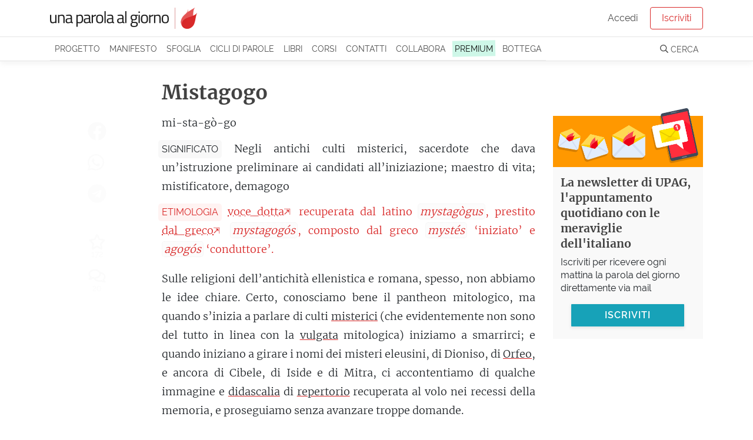

--- FILE ---
content_type: text/html; charset=utf-8
request_url: https://unaparolaalgiorno.it/significato/mistagogo
body_size: 12073
content:
<!doctype html>
<html data-n-head-ssr lang="it" data-n-head="%7B%22lang%22:%7B%22ssr%22:%22it%22%7D%7D">
  <head >
    <meta data-n-head="ssr" charset="utf-8"><meta data-n-head="ssr" name="viewport" content="width=device-width, initial-scale=1"><meta data-n-head="ssr" name="theme-color" content="#d92929"><meta data-n-head="ssr" property="fb:app_id" content="136467126379360"><meta data-n-head="ssr" name="google-site-verification" content="KY0zj30OJP-2A89MFPvIj_RrTR9J0h11RoE0JMQu37E"><meta data-n-head="ssr" name="description" data-hid="description" content="Mistagogo - Negli antichi culti misterici, sacerdote che dava un’istruzione preliminare ai candidati all’iniziazione; maestro di vita; mistificatore,…"><meta data-n-head="ssr" property="og:title" content="Mistagogo, etimologia e significato"><meta data-n-head="ssr" property="og:description" content="Mistagogo - Negli antichi culti misterici, sacerdote che dava un’istruzione preliminare ai candidati all’iniziazione; maestro di vita; mistificatore,…"><meta data-n-head="ssr" property="og:type" content="article"><meta data-n-head="ssr" property="og:site_name" content="Una parola al giorno"><meta data-n-head="ssr" property="og:image" content="https://images.weserv.nl/?url=https://v3.unaparolaalgiorno.it/api/words/socialImage/mistagogo&amp;fit=cover&amp;w=1200&amp;h=800"><meta data-n-head="ssr" property="og:url" content="https://unaparolaalgiorno.it/significato/mistagogo"><title>Mistagogo, etimologia e significato - Una parola al giorno</title><link data-n-head="ssr" rel="icon" type="image/x-icon" href="/favicon.png"><link data-n-head="ssr" rel="canonical" href="https://unaparolaalgiorno.it/significato/mistagogo"><link data-n-head="ssr" rel="amphtml" href="https://unaparolaalgiorno.it/amp/significato/mistagogo"><script data-n-head="ssr" src="https://kit.fontawesome.com/deed23c214.js" crossorigin="anonymous" type="f4a91c3b3df9e632ef27f0ac-text/javascript"></script><script data-n-head="ssr" data-hid="nuxt-jsonld-6f14c71c" type="application/ld+json">{"@context":"http://schema.org","@type":"Article","dateModified":"2025-10-17T06:34:07","datePublished":"2020-05-31","headline":"Mistagogo","description":"Negli antichi culti misterici, il mistagogo era il sacerdote che impartiva un’istruzione preliminare ai candidati all’iniziazione. Una figura alta ma insieme vicina. Infatti diventa per estensione il maestro di vita sapiente. Un po’ perché è una figura che si presta alla corruzione, un po’ perché suona vicino a termini più comuni come ‘mistificatore’, ‘mestatore’ e ‘demagogo’, il mistagogo è anche diventato il sobillatore e l’ingannatore.","mainEntityOfPage":"https://unaparolaalgiorno.it/significato/mistagogo","image":["https://images.weserv.nl/?url=https://v3.unaparolaalgiorno.it/api/words/socialImage/mistagogo&fit=cover&w=1200&h=800","https://images.weserv.nl/?url=https://v3.unaparolaalgiorno.it/api/words/socialImage/mistagogo&fit=cover&w=1200&h=675","https://images.weserv.nl/?url=https://v3.unaparolaalgiorno.it/api/words/socialImage/mistagogo&fit=cover&w=1200&h=1200"],"author":{"@type":"Person","name":"Una parola al giorno"},"publisher":{"@type":"Organization","logo":{"@type":"ImageObject","height":119,"url":"https://v3.unaparolaalgiorno.it/img/Logo.png","width":827},"name":"Una parola al giorno"}}</script><link rel="preload" href="/_nuxt/07949e7.js" as="script"><link rel="preload" href="/_nuxt/e0e758b.js" as="script"><link rel="preload" href="/_nuxt/0e38e79.js" as="script"><link rel="preload" href="/_nuxt/css/6f526c4.css" as="style"><link rel="preload" href="/_nuxt/c14a8b7.js" as="script"><link rel="preload" href="/_nuxt/4a5a9a0.js" as="script"><link rel="stylesheet" href="/_nuxt/css/6f526c4.css">
  <link rel="preload" href="https://unaparolaalgiorno.it/fonts/merriweather-v21-latin-300.woff2" crossorigin="anonymous" as="font" type="font/woff2"><link rel="preload" href="https://unaparolaalgiorno.it/fonts/raleway-v14-latin-regular.woff2" crossorigin="anonymous" as="font" type="font/woff2"><style type="text/css">
@font-face{font-family:Raleway;font-style:normal;font-weight:400;font-display:optional;src:local('Raleway'),local('Raleway-Regular'),url(https://unaparolaalgiorno.it/fonts/raleway-v14-latin-regular.woff2) format('woff2'),url(https://unaparolaalgiorno.it/fonts/raleway-v14-latin-regular.woff) format('woff')}

@font-face{font-family:Merriweather;font-style:normal;font-weight:300;font-display:optional;src:local('Merriweather Light'),local('Merriweather-Light'),url(https://unaparolaalgiorno.it/fonts/merriweather-v21-latin-300.woff2) format('woff2'),url(https://unaparolaalgiorno.it/fonts/merriweather-v21-latin-300.woff) format('woff')}

@font-face{font-family:'DM Serif Display';font-style:normal;font-weight:400;font-display:swap;src:local('DM Serif Display Regular'),local('DMSerifDisplay-Regular'),url(https://unaparolaalgiorno.it/fonts/dm-serif-display-v4-latin-regular.woff2) format('woff2'),url(https://unaparolaalgiorno.it/fonts/dm-serif-display-v4-latin-regular.woff) format('woff')}

@font-face{font-family:Merriweather;font-style:normal;font-weight:700;font-display:swap;src:local('Merriweather Bold'),local('Merriweather-Bold'),url(https://unaparolaalgiorno.it/fonts/merriweather-v21-latin-700.woff2) format('woff2'),url(https://unaparolaalgiorno.it/fonts/merriweather-v21-latin-700.woff) format('woff')}

@font-face{font-family:Raleway;font-style:normal;font-weight:600;font-display:swap;src:local('Raleway SemiBold'),local('Raleway-SemiBold'),url(https://unaparolaalgiorno.it/fonts/raleway-v14-latin-600.woff2) format('woff2'),url(https://unaparolaalgiorno.it/fonts/raleway-v14-latin-600.woff) format('woff')}

body{font-family: Raleway, "Trebuchet ms", Helvetica Neue, Arial, Helvetica, sans-serif;font-weight: 400;}
h1,h2,h3{font-family: "Merriweather", "Georgia", serif;font-weight: 600;}
article .content p {font-family: "Merriweather", "Georgia", serif; font-size: 16px;}
@media only screen and (min-width: 992px) {article .content p {font-size: 18px;}}
</style></head>
  <body >
    <div data-server-rendered="true" id="__nuxt"><div id="__layout"><div id="layout-default"><div style="height:px;"><div class="headroom" style="position:relative;top:0;left:0;right:0;z-index:999;"><div id="navbar-wrapper"><nav id="navbar-main" class="navbar navbar-light navbar-expand-lg"><div class="container"><a href="/" target="_self" class="navbar-brand nuxt-link-exact-active nuxt-link-active nuxt-link-active"><img id="logo" src="/_nuxt/img/Logo.0d34260.png" alt="Una parola al giorno" width="500" height="72" style="max-width:250px;height:auto;"></a> <!----></div></nav> <nav id="navbar-secondary" class="navbar navbar-light navbar-expand-lg"><div class="container"><div id="nav_collapse" class="navbar-collapse collapse" style="display:none;"><ul class="navbar-nav"><!----> <li class="nav-item"><a href="/progetto" class="nav-link">
                Progetto
              </a></li> <li class="nav-item"><a href="/manifesto" class="nav-link">
                Manifesto
              </a></li> <li class="nav-item"><a href="/sfoglia" class="nav-link">
                Sfoglia
              </a></li> <li class="nav-item"><a href="/collaborazioni" class="nav-link">
                Cicli di parole
              </a></li> <li class="nav-item"><a href="/pubblicazioni" class="nav-link">
                Libri
              </a></li> <li class="nav-item"><a href="/corsi/lo-sviluppo-linguistico-1" class="nav-link">
                Corsi
              </a></li> <li class="nav-item"><a href="/contatti" class="nav-link">
                Contatti
              </a></li> <li class="nav-item"><a href="/collabora" class="nav-link">
                Collabora
              </a></li> <li class="nav-item"><a href="/premium" class="nav-link"><span class="sketch-highlight">
                  PREMIUM
                </span></a></li> <li class="nav-item"><a href="https://bottega.upag.it/" class="bottega-item nav-link">
                Bottega
              </a></li></ul> <!----></div></div></nav> <!----> <!----> <!----> <!----> <!----></div></div></div> <notifications></notifications> <div id="layout-wrapper"><div class="nuxt-container"><article class="word container py-4"><div class="row"><div class="col col-md-10 offset-md-1 col-lg-8 offset-lg-2"><h1>
            Mistagogo
           <!----></h1></div></div> <div class="row"><div class="col col-12 col-md-10 offset-md-1 col-lg-7 offset-lg-0"><div class="content"><!----> <!----> <p class="word-sillabe">
            mi-sta-gò-go
          </p> <p class="word-significato with-label"><span class="crit-ss">Significato</span> <span>Negli antichi culti misterici, sacerdote che dava un’istruzione preliminare ai candidati all’iniziazione; maestro di vita; mistificatore, demagogo</span></p> <p class="word-etimo with-label" style="color:#d92929;"><span class="crit-ss" style="color:#d92929;background-color:rgba(255, 195, 188, 0.2);">
              Etimologia
            </span> <span><a href="https://unaparolaalgiorno.it/articoli/le-famiglie-delle-parole/voce-dotta-che-cos-e-6" class="related-article" style="text-decoration-color: #d92929;color: #d92929">voce dotta</a> recuperata dal latino <i>mystagògus</i>, prestito <a href="https://unaparolaalgiorno.it/articoli/le-famiglie-delle-parole/che-cosa-si-puo-intendere-quando-diciamo-che-una-parola-viene-dal-greco-22" class="related-article" style="text-decoration-color: #d92929;color: #d92929">dal greco</a> <i>mystagogós</i>, composto dal greco <i>mystés</i> ‘iniziato’ e <i>agogós</i> ‘conduttore’.</span></p> <!----> <!----> <!----> <div class="word-commento"><p>Sulle religioni dell’antichità ellenistica e romana, spesso, non abbiamo le idee chiare. Certo, conosciamo bene il pantheon mitologico, ma quando s’inizia a parlare di culti <a id="mistero-5093" href="https://unaparolaalgiorno.it/significato/mistero" data-parola="Mistero" data-preview="Fatto, aspetto, fenomeno che non può essere spiegato chiaramente o che non si può penetrare, o che è tenuto nascosto; nella teologia cristiana, verità di fede rivelata inconoscibile con i mezzi dell’intelligenza; nell’antichità greco-romana, culto esoterico.   ‘Mistero’ è un termine domestico,…" data-slug="mistero" class="linked-word" style="text-decoration-color:#d92929;">misterici</a> (che evidentemente non sono del tutto in linea con la <a id="vulgata-1ed2" href="https://unaparolaalgiorno.it/significato/vulgata" data-parola="Vulgata" data-preview="Con la maiuscola, versione della Bibbia tradotta da san Girolamo; versione di un testo che, in certo momento della sua tradizione, è la più diffusa e accettata; insieme dei testi divulgativi e rappresentativi di una scuola di pensiero; racconto comune, versione diffusa.   Stavolta la fotografia…" data-slug="vulgata" class="linked-word" style="text-decoration-color:#d92929;">vulgata</a> mitologica) iniziamo a smarrirci; e quando iniziano a girare i nomi dei misteri eleusini, di Dioniso, di <a id="orfico-66eb" href="https://unaparolaalgiorno.it/significato/orfico" data-parola="Orfico" data-preview="Relativo a Orfeo; esoterico, iniziatico; di espressione artistica, che esprime un’ispirazione lirica poderosa, istintiva e creativa; artistico.   Allora, questa è una parola davvero difficile, perché ci richiede di fare i conti con una tradizione religiosa tanto antica quanto nebulosa. Ma anche…" data-slug="orfico" class="linked-word" style="text-decoration-color:#d92929;">Orfeo</a>, e ancora di Cibele, di Iside e di Mitra, ci accontentiamo di qualche immagine e <a id="didascalico-bcc1" href="https://unaparolaalgiorno.it/significato/didascalico" data-parola="Didascalico" data-preview="Volto a fare apprendere; pedante.   È una parola che nasce con dei significati molto ampi; ma a parte i casi di usi tradizionali specifici - come quando si parla della poesia didascalica di epoca classica - nel senso generale di “volto all’insegnamento” è stata quasi completamente soppiantata da…" data-slug="didascalico" class="linked-word" style="text-decoration-color:#d92929;">didascalia</a> di <a id="repertorio-cc99" href="https://unaparolaalgiorno.it/significato/repertorio" data-parola="Repertorio" data-preview="Inventario, elenco; complesso delle opere che un artista è in grado di interpretare; insieme di risorse disponibili.   Una parola il cui significato originario è stato arricchito da un uso peculiare che se ne è fatto nel mondo del teatro a partire dal XIX secolo. Il repertorio, dapprima, è…" data-slug="repertorio" class="linked-word" style="text-decoration-color:#d92929;">repertorio</a> recuperata al volo nei recessi della memoria, e proseguiamo senza avanzare troppe domande.</p> <p>In realtà furono un affare importante. Furono culti eterogenei che pervasero il bacino del Mediterraneo in un lunghissimo periodo di tempo, e con un <a id="carisma-4b17" href="https://unaparolaalgiorno.it/significato/carisma" data-parola="Carisma" data-preview="Alla lettera è un dono: nella dimensione cristiana, è un dono elargito da Dio che sia di servizio per la comunità. Alcuni carismi — a mente dei testi di San Paolo — sono più visibili di altri; proprio la considerazione del carisma della guida e del governo, da parte di Max Weber, come riferimento per il suo discorso sul potere nella società, ci offre un carisma più distante da quello neo-testamentario, imperniato (solo negli ultimi decenni) su comando, persuasione, influenza, attraenza." data-slug="carisma" class="linked-word" style="text-decoration-color:#d92929;">carisma</a> che strinse a sé una parte notevole dei protagonisti della storia di allora. Si potrebbe parlare del loro <a id="potissimo-af20" href="https://unaparolaalgiorno.it/significato/potissimo" data-parola="Potissimo" data-preview="Parola desueta, è un prestito dal latino ‘potissimus’, superlativo che significa ‘il principale, il migliore’, a partire da ‘potis’, che è il ‘capace’. In italiano il potissimo si attaglia in particolar modo a ragioni, fini, argomentazioni, cause, fattori, descrivendo quelli che sono preminenti, decisivi." data-slug="potissimo" class="linked-word" style="text-decoration-color:#d92929;">potissimo</a> <a id="carattere-5359" href="https://unaparolaalgiorno.it/significato/carattere" data-parola="Carattere" data-preview="Segno grafico; in tipografia, blocchetto per la stampa su cui il segno grafico sporge a rovescio; tipo di indole; tratto caratteristico; in drammaturgia, tipo di personaggio.   Questa parola ha una mole impressionante di significati, che sarebbe superfluo tentare di elencare con precisione. È…" data-slug="carattere" class="linked-word" style="text-decoration-color:#d92929;">carattere</a> <em>soteriologico</em>, cioè di come abbiano iniziato un discorso sulla <em>salvezza</em> molto simile a quello che sarebbe stato proseguito dal cristianesimo. Ma il loro carattere comune più evidente è che si trattava di culti iniziatici, a cui soltanto i <em>misti</em>, cioè gli iniziati ai <em>misteri</em>, potevano partecipare: le rivelazioni erano tenute gelosamente <a id="segreto-0cc7" href="https://unaparolaalgiorno.it/significato/segreto" data-parola="Segreto" data-preview="Nascosto; che viene custodito senza essere rivelato.   Il segreto è ciò che viene tenuto da parte rispetto al pubblico, separato e nascosto agli occhi altrui, senza essere rivelato, senza essere condiviso. L’ampiezza di questa parola è vertiginosa. Può essere segreta una ricetta non buona per…" data-slug="segreto" class="linked-word" style="text-decoration-color:#d92929;">segrete</a>. </p> <p>In effetti ci sono riusciti: nessuna persona <a id="addentro-57bd" href="https://unaparolaalgiorno.it/significato/addentro" data-parola="Addentro" data-preview="Nell’interno, nel profondo, nell’intimo; esperto.   Siamo all’inizio del Trecento, nella prima ora dell’italiano, e la più semplice delle preposizioni qui fa una magia di significato spettacolare: sbilancia la stabilità del ‘dentro’, un concetto spaziale comunissimo anzi primigenio,…" data-slug="addentro" class="linked-word" style="text-decoration-color:#d92929;">addentro</a> e affidabile le ha spifferate, e quelle rivelazioni sono morte con gli ultimi ierofanti, con gli ultimi sacerdoti. Solo i segreti di valore si riescono a conservare a lungo, e qui — prendendo a esempio i misteri di Demetra celebrati nella città di Eleusi, i più famosi — si parla di segreti tenuti non meno che per un paio di millenni. Che rabbia.<span id="more"></span></p> <p>Comunque, nei culti misterici avevano un ruolo speciale i mistagoghi. Essi preparavano i candidati all’iniziazione, impartivano loro un’istruzione preliminare e <a id="propedeutico-b26e" href="https://unaparolaalgiorno.it/significato/propedeutico" data-parola="Propedeutico" data-preview="Preparatorio, che serve di introduzione.   È una parola che riguarda l’apprendimento: per studiare certe discipline può essere necessario conoscerne prima altre. Non sempre il sapere è un territorio che può essere visto e compreso dall’alto in tutte le sue articolazioni; più spesso, per…" data-slug="propedeutico" class="linked-word" style="text-decoration-color:#d92929;">propedeutica</a>. Siamo quindi davanti a una figura sacerdotale, sì, ma <em>vicina</em>. Non si tratta di un alto inaccessibile ierofante, ma di una persona che oltre ad avere un sapere profondo ha anche quella misura di spirito pratico che serve nella prima battuta di un percorso del genere. Il mistagogo, letteralmente, guida gli iniziati.</p> <p>Probabilmente per questo il mistagogo è stato letto anche come maestro di vita sapiente, in un uso estensivo che si allontana dal discorso stretto sulle iniziazioni misteriche. Il maestro di vita e di pensiero non può essere troppo lontano, assorbito in <a id="liturgia-b8a3" href="https://unaparolaalgiorno.it/significato/liturgia" data-parola="Liturgia" data-preview="Complesso delle cerimonie di un culto; per estensione, insieme di norme rituali.   Nell’antica Grecia ai cittadini più ricchi era imposto di finanziare variegati servizi di pubblica utilità, secondo necessità: festeggiamenti, spedizioni militari, opere pubbliche. Questa era la liturgia, nobile…" data-slug="liturgia" class="linked-word" style="text-decoration-color:#d92929;">liturgie</a> <a id="superno-8cf8" href="https://unaparolaalgiorno.it/significato/superno" data-parola="Superno" data-preview="Posto in alto; celeste.   Che questa parola sia percepita come di gusto letterario poco accessibile è davvero buffo: infatti si tratta del contrario preciso di una parola invece comunissima — rispetto alla quale non è tanto più difficile da intendere o da usare. ‘Superno’ è il contrario di…" data-slug="superno" class="linked-word" style="text-decoration-color:#d92929;">superne</a> e senza che si rivolga mai a <em>te</em> in prima persona. Il mistagogo ha un naso da <a id="mentore-fcb4" href="https://unaparolaalgiorno.it/significato/mentore" data-parola="Mentore" data-preview="Guida, maestro saggio e paterno, consigliere.   Quella del mentore è una figura importante: pur avendo la saggezza e l’esperienza di un maestro, non si presenta come gerarchicamente superiore a colui che assiste; la sua guida è discreta, non impositiva, e si traduce in un consigliare e…" data-slug="mentore" class="linked-word" style="text-decoration-color:#d92929;">mentore</a>, coscienzioso. </p> <p>La debolezza di questa parola è che, nel suo essere poco nota, ne richiama altre più battute, che le si sovrappongono. Se la sua figura da sé si presta alla corruzione (quanti ‘maestri di vita’ hanno il veleno nella coda?), il mistagogo già dal Seicento è diventato un po’ <a id="mistificare-ffc9" href="https://unaparolaalgiorno.it/significato/mistificare" data-parola="Mistificare" data-preview="Alterare, distorcere, falsificare; raggirare.   Oggi questa parola vive in un registro alto, se non aulico, indicando principalmente l’azione del falsificare, del distorcere la realtà. E vale la pena dare uno sguardo al modo in cui è stata coniata, che è straordinariamente curioso. Nella Francia…" data-slug="mistificare" class="linked-word" style="text-decoration-color:#d92929;">mistificatore</a> (che falsifica la realtà), un po’ <a id="mestatore-5d9a" href="https://unaparolaalgiorno.it/significato/mestatore" data-parola="Mestatore" data-preview="Chi mesta; chi trama e intriga.   L’azione del mestare, cioè dell’agitare mescolando, è comune, quotidiana: e sono proprio le azioni di questo genere ad avere significati figurati più intensi e autentici. Infatti a questo verbo sono collegati anche i significati di tramare, di intrigare: diventa…" data-slug="mestatore" class="linked-word" style="text-decoration-color:#d92929;">mestatore</a> (che <a id="intrigante-16ac" href="https://unaparolaalgiorno.it/significato/intrigante" data-parola="Intrigante" data-preview="Che tesse intrighi; accattivante.   Come usare questa parola? Facendo i puristi e impiegandola solo nel senso di chi fa intrighi, raggiri? Oppure accordarla anche a sinonimo di coinvolgente? A proposito sul sito della Crusca viene spiegato un fenomeno linguistico detto “calco semantico”. Una…" data-slug="intrigante" class="linked-word" style="text-decoration-color:#d92929;">intriga</a> e <a id="fomentare-e094" href="https://unaparolaalgiorno.it/significato/fomentare" data-parola="Fomentare" data-preview="Eccitare, incitare, specie qualcosa di negativo.   Il fomento è uno dei rimedi medici più antichi e intuitivi. Consiste nell’applicazione locale di un impacco caldo, imbevuto del medicamento - un rimedio che è uno straordinario anello di congiunzione fra medicina antica e moderna (quante cose…" data-slug="fomentare" class="linked-word" style="text-decoration-color:#d92929;">fomenta</a>), un po’ <a id="demagogo-678e" href="https://unaparolaalgiorno.it/significato/demagogo" data-parola="Demagogo" data-preview="Presso gli antichi Greci, uomo di stato e oratore; chi si accattiva il favore popolare con promesse e lusinghe.   Il demagogo è colui che fonda la sua azione politica sulla lusinga e sulla promessa - strumenti con cui riesce a guidare il consenso e l’attenzione della massa popolare. Non importa…" data-slug="demagogo" class="linked-word" style="text-decoration-color:#d92929;">demagogo</a> (che <a id="lusinga-ae60" href="https://unaparolaalgiorno.it/significato/lusinga" data-parola="Lusinga" data-preview="Allettamento che si vale di parole o atti con cui si asseconda la vanità altrui ricercandone il favore; carezza; attrattiva.   L’etimologia di questa parola, va detto, ce la dipinge in maniera piuttosto tranchant. In effetti la lusinga va definita innanzitutto come un atteggiamento volto ad…" data-slug="lusinga" class="linked-word" style="text-decoration-color:#d92929;">lusinga</a> e strumentalizza). E quindi, al proprio ruolo di sapiente prossimo che accompagna in alto, ha visto affiancarsi quello di <a id="sobillare-3ae4" href="https://unaparolaalgiorno.it/significato/sobillare" data-parola="Sobillare" data-preview="Istigare clandestinamente all’ostilità.   L’etimologia mette in luce il carattere serpentino di questa parola: sobillare significa sibilare nell’orecchio, mormorando parole che spingono all’ostilità, alla ribellione, alla violenza - rifischiando dicerie, pensieri, sospetti. Non è un’istigazione…" data-slug="sobillare" class="linked-word" style="text-decoration-color:#d92929;">sobillatore</a>, <a id="manipolare-6670" href="https://unaparolaalgiorno.it/significato/manipolare" data-parola="Manipolare" data-preview="Impastare, modellare; alterare, rielaborare, rimaneggiare; influenzare, condizionare.   Se ci immaginiamo il ‘manipolare qualcuno’ quale esito figurato di azioni come manipolare l’argilla, e quindi come un’azione che plasma, siamo un pochino fuori strada. Anche in questo caso la via più breve…" data-slug="manipolare" class="linked-word" style="text-decoration-color:#d92929;">manipolatore</a> e <a id="ciarlatano-43a1" href="https://unaparolaalgiorno.it/significato/ciarlatano" data-parola="Ciarlatano" data-preview="Imbonitore, venditore ambulante; imbroglione, impostore.   Nelle città medievali capitava spesso che arrivassero venditori ambulanti, commercianti viaggiatori - molte volte, l’unico contatto economico con l’esterno. E spesso, questi tentavano di approfittarsi dei locali vendendo rimedi…" data-slug="ciarlatano" class="linked-word" style="text-decoration-color:#d92929;">ciarlatano</a>. Poveretto.</p> <p>Così potremo parlare del mistagogo che ci ha condotti alle nostre prime profonde realizzazioni, ma anche di quel diavolo di mistagogo che ci ha messi gli uni contro gli altri; potremo parlare dei mistagoghi che sanno introdurre a una <a id="disciplina-d047" href="https://unaparolaalgiorno.it/significato/disciplina" data-parola="Disciplina" data-preview="Materia, insegnamento; complesso di norme; severità, rigore.   La disciplina è qualcosa di etimologicamente legato all’apprendimento. Ma di che si tratta, precisamente? Accanto al significato di materia, cioè settore del sapere che viene insegnato, ha un significato esteso di sistema di regole -…" data-slug="disciplina" class="linked-word" style="text-decoration-color:#d92929;">disciplina</a> in maniera solida e appassionante, ma anche dei mistagoghi che contraffanno le notizie online.</p> <p>Dopotutto, se un’estensione impropria è nuova, può essere letta come un abuso. Se ha trecento anni, è un secondo legittimo significato.</p></div> <!----> <p class="word-datapub">
            Parola pubblicata il
            31 Maggio 2020
            <!----></p> <!----> <!----> <div class="social-share-container"><!----></div></div> <!----> <!----></div> <div class="col col-12 col-md-10 offset-md-1 col-lg-2 offset-lg-0 order-first"><div class="social-share-container"><!----></div></div> <div class="col col-12 col-lg-3"><!----></div></div></article> <!----> <div id="comments-container"><!----></div> <!----> <!----></div> <!----> <section id="footer-wrapper" data-nosnippet=""><footer id="footer"><div class="container"><div class="row"><div class="col-sm-3"><div class="footer-title">UPAG</div> <a href="/progetto">
            Il progetto
          </a> <a href="/manifesto">
            Manifesto
          </a> <a href="/chi-siamo">
            Chi siamo
          </a> <a href="/percorsi">
            Percorsi di parole
          </a> <a href="/faq">
            FAQ - Domande e risposte
          </a> <a href="/articoli">
            Articoli
          </a></div> <div class="col-sm-3"><div class="footer-title">Partecipa</div> <a href="/contatti">
            Contattaci / Proponi
          </a> <a href="/collabora">
            Collabora
          </a> <a href="/quiz">Quiz</a> <a href="/studenti-insegnanti">
            Studenti e insegnanti
          </a> <a href="/esplora">
            Mappa delle parole
          </a></div> <div class="col-sm-3"><div class="footer-title">Seguici</div> <a href="/login">Iscriviti</a> <a href="https://www.facebook.com/unaparolaalgiorno.it/" rel="noreferrer nofollow" target="_blank">
            Facebook
          </a> <a href="https://www.instagram.com/unaparolaalgiorno_it/" rel="noreferrer nofollow" target="_blank">
            Instagram
          </a> <a href="/podcast">Podcast</a> <a href="https://www.amazon.it/dp/B0868TKCWB/" rel="noreferrer nofollow" target="_blank">
            Alexa
          </a></div> <div class="col-sm-3"><div class="footer-title">Note legali</div> <a href="/condizioni">
            Condizioni - Termini di servizio
          </a> <a href="/cookies">
            Cookie policy
          </a> <a href="https://www.iubenda.com/privacy-policy/200590" rel="noreferrer nofollow" target="_blank">
            Privacy policy
          </a></div></div></div></footer> <footer id="footer-2"><p class="container">
      Le parole pubblicate su questo sito sono distribuite con Licenza
      <a rel="license nofollow" href="https://creativecommons.org/licenses/by-nc-sa/4.0/deed.it">
        Creative Commons Attribuzione - Non commerciale - Condividi allo
        stesso modo 4.0
      </a>
      .
    </p> <p class="container">
      UPAG SRLS - Via Europa 199, Vaglia (FI) 50036 - P.IVA 06890420489 - REA:
      FI-664147 - ISSN 2704-727X
    </p></footer></section></div></div></div></div><script type="f4a91c3b3df9e632ef27f0ac-text/javascript">window.__NUXT__=(function(a,b,c,d,e,f,g,h,i,j,k,l,m){d.id=3751;d.parola="Mistagogo";d.sillabe="mi-sta-gò-go";d.significato="Negli antichi culti misterici, sacerdote che dava un’istruzione preliminare ai candidati all’iniziazione; maestro di vita; mistificatore, demagogo";d.etimo="voce dotta recuperata dal latino [mystagògus], prestito dal greco [mystagogós], composto dal greco [mystés] ‘iniziato’ e [agogós] ‘conduttore’.";d.commento="\u003Cp\u003ESulle religioni dell’antichità ellenistica e romana, spesso, non abbiamo le idee chiare. Certo, conosciamo bene il pantheon mitologico, ma quando s’inizia a parlare di culti \u003Ca href='@mistero'\u003Emisterici\u003C\u002Fa\u003E (che evidentemente non sono del tutto in linea con la \u003Ca href='@vulgata'\u003Evulgata\u003C\u002Fa\u003E mitologica) iniziamo a smarrirci; e quando iniziano a girare i nomi dei misteri eleusini, di Dioniso, di \u003Ca href='@orfico'\u003EOrfeo\u003C\u002Fa\u003E, e ancora di Cibele, di Iside e di Mitra, ci accontentiamo di qualche immagine e \u003Ca href='@didascalico'\u003Edidascalia\u003C\u002Fa\u003E di \u003Ca href='@repertorio'\u003Erepertorio\u003C\u002Fa\u003E recuperata al volo nei recessi della memoria, e proseguiamo senza avanzare troppe domande.\u003C\u002Fp\u003E\r\n\r\n\u003Cp\u003EIn realtà furono un affare importante. Furono culti eterogenei che pervasero il bacino del Mediterraneo in un lunghissimo periodo di tempo, e con un \u003Ca href='@carisma'\u003Ecarisma\u003C\u002Fa\u003E che strinse a sé una parte notevole dei protagonisti della storia di allora. Si potrebbe parlare del loro \u003Ca href='@potissimo'\u003Epotissimo\u003C\u002Fa\u003E \u003Ca href='@carattere'\u003Ecarattere\u003C\u002Fa\u003E \u003Cem\u003Esoteriologico\u003C\u002Fem\u003E, cioè di come abbiano iniziato un discorso sulla \u003Cem\u003Esalvezza\u003C\u002Fem\u003E molto simile a quello che sarebbe stato proseguito dal cristianesimo. Ma il loro carattere comune più evidente è che si trattava di culti iniziatici, a cui soltanto i \u003Cem\u003Emisti\u003C\u002Fem\u003E, cioè gli iniziati ai \u003Cem\u003Emisteri\u003C\u002Fem\u003E, potevano partecipare: le rivelazioni erano tenute gelosamente \u003Ca href='@segreto'\u003Esegrete\u003C\u002Fa\u003E. \u003C\u002Fp\u003E\r\n\r\n\u003Cp\u003EIn effetti ci sono riusciti: nessuna persona \u003Ca href='@addentro'\u003Eaddentro\u003C\u002Fa\u003E e affidabile le ha spifferate, e quelle rivelazioni sono morte con gli ultimi ierofanti, con gli ultimi sacerdoti. Solo i segreti di valore si riescono a conservare a lungo, e qui — prendendo a esempio i misteri di Demetra celebrati nella città di Eleusi, i più famosi — si parla di segreti tenuti non meno che per un paio di millenni. Che rabbia.\u003C!--more--\u003E\u003C\u002Fp\u003E\r\n\r\n\u003Cp\u003EComunque, nei culti misterici avevano un ruolo speciale i mistagoghi. Essi preparavano i candidati all’iniziazione, impartivano loro un’istruzione preliminare e \u003Ca href='@propedeutico'\u003Epropedeutica\u003C\u002Fa\u003E. Siamo quindi davanti a una figura sacerdotale, sì, ma \u003Cem\u003Evicina\u003C\u002Fem\u003E. Non si tratta di un alto inaccessibile ierofante, ma di una persona che oltre ad avere un sapere profondo ha anche quella misura di spirito pratico che serve nella prima battuta di un percorso del genere. Il mistagogo, letteralmente, guida gli iniziati.\u003C\u002Fp\u003E\r\n\r\n\u003Cp\u003EProbabilmente per questo il mistagogo è stato letto anche come maestro di vita sapiente, in un uso estensivo che si allontana dal discorso stretto sulle iniziazioni misteriche. Il maestro di vita e di pensiero non può essere troppo lontano, assorbito in \u003Ca href='@liturgia'\u003Eliturgie\u003C\u002Fa\u003E \u003Ca href='@superno'\u003Esuperne\u003C\u002Fa\u003E e senza che si rivolga mai a \u003Cem\u003Ete\u003C\u002Fem\u003E in prima persona. Il mistagogo ha un naso da \u003Ca href='@mentore'\u003Ementore\u003C\u002Fa\u003E, coscienzioso. \u003C\u002Fp\u003E\r\n\r\n\u003Cp\u003ELa debolezza di questa parola è che, nel suo essere poco nota, ne richiama altre più battute, che le si sovrappongono. Se la sua figura da sé si presta alla corruzione (quanti ‘maestri di vita’ hanno il veleno nella coda?), il mistagogo già dal Seicento è diventato un po’ \u003Ca href='@mistificare'\u003Emistificatore\u003C\u002Fa\u003E (che falsifica la realtà), un po’ \u003Ca href='@mestatore'\u003Emestatore\u003C\u002Fa\u003E (che \u003Ca href='@intrigante'\u003Eintriga\u003C\u002Fa\u003E e \u003Ca href='@fomentare'\u003Efomenta\u003C\u002Fa\u003E), un po’ \u003Ca href='@demagogo'\u003Edemagogo\u003C\u002Fa\u003E (che \u003Ca href='@lusinga'\u003Elusinga\u003C\u002Fa\u003E e strumentalizza). E quindi, al proprio ruolo di sapiente prossimo che accompagna in alto, ha visto affiancarsi quello di \u003Ca href='@sobillare'\u003Esobillatore\u003C\u002Fa\u003E, \u003Ca href='@manipolare'\u003Emanipolatore\u003C\u002Fa\u003E e \u003Ca href='@ciarlatano'\u003Eciarlatano\u003C\u002Fa\u003E. Poveretto.\u003C\u002Fp\u003E\r\n\r\n\u003Cp\u003ECosì potremo parlare del mistagogo che ci ha condotti alle nostre prime profonde realizzazioni, ma anche di quel diavolo di mistagogo che ci ha messi gli uni contro gli altri; potremo parlare dei mistagoghi che sanno introdurre a una \u003Ca href='@disciplina'\u003Edisciplina\u003C\u002Fa\u003E in maniera solida e appassionante, ma anche dei mistagoghi che contraffanno le notizie online.\u003C\u002Fp\u003E\r\n\r\n\u003Cp\u003EDopotutto, se un’estensione impropria è nuova, può essere letta come un abuso. Se ha trecento anni, è un secondo legittimo significato.\u003C\u002Fp\u003E\r\n";d.in_breve=g;d.esempi=a;d.url_parola="mistagogo";d.data_pubblicazione="2020-05-31";d.favorites_count=172;d.comments_count=20;d.is_old=b;d.instagram=e;d.podcast=e;d.modified="2025-10-17T06:34:07";d.relatedWords=[{slug:"mistero",parola:"Mistero",preview:"Fatto, aspetto, fenomeno che non può essere spiegato chiaramente o che non si può penetrare, o che è tenuto nascosto; nella teologia cristiana, verità di fede rivelata inconoscibile con i mezzi dell’intelligenza; nell’antichità greco-romana, culto esoterico. \n\u003Cbr\u003E‘Mistero’ è un termine domestico,…"},{slug:"vulgata",parola:"Vulgata",preview:"Con la maiuscola, versione della Bibbia tradotta da san Girolamo; versione di un testo che, in certo momento della sua tradizione, è la più diffusa e accettata; insieme dei testi divulgativi e rappresentativi di una scuola di pensiero; racconto comune, versione diffusa. \n\u003Cbr\u003EStavolta la fotografia…"},{slug:"orfico",parola:"Orfico",preview:"Relativo a Orfeo; esoterico, iniziatico; di espressione artistica, che esprime un’ispirazione lirica poderosa, istintiva e creativa; artistico. \n\u003Cbr\u003EAllora, questa è una parola davvero difficile, perché ci richiede di fare i conti con una tradizione religiosa tanto antica quanto nebulosa. Ma anche…"},{slug:"didascalico",parola:"Didascalico",preview:"Volto a fare apprendere; pedante. \n\u003Cbr\u003EÈ una parola che nasce con dei significati molto ampi; ma a parte i casi di usi tradizionali specifici - come quando si parla della poesia didascalica di epoca classica - nel senso generale di “volto all’insegnamento” è stata quasi completamente soppiantata da…"},{slug:"repertorio",parola:"Repertorio",preview:"Inventario, elenco; complesso delle opere che un artista è in grado di interpretare; insieme di risorse disponibili. \n\u003Cbr\u003EUna parola il cui significato originario è stato arricchito da un uso peculiare che se ne è fatto nel mondo del teatro a partire dal XIX secolo.\nIl repertorio, dapprima, è…"},{slug:"carisma",parola:"Carisma",preview:"Alla lettera è un dono: nella dimensione cristiana, è un dono elargito da Dio che sia di servizio per la comunità. Alcuni carismi — a mente dei testi di San Paolo — sono più visibili di altri; proprio la considerazione del carisma della guida e del governo, da parte di Max Weber, come riferimento per il suo discorso sul potere nella società, ci offre un carisma più distante da quello neo-testamentario, imperniato (solo negli ultimi decenni) su comando, persuasione, influenza, attraenza."},{slug:"potissimo",parola:"Potissimo",preview:"Parola desueta, è un prestito dal latino ‘potissimus’, superlativo che significa ‘il principale, il migliore’, a partire da ‘potis’, che è il ‘capace’. In italiano il potissimo si attaglia in particolar modo a ragioni, fini, argomentazioni, cause, fattori, descrivendo quelli che sono preminenti, decisivi."},{slug:"carattere",parola:"Carattere",preview:"Segno grafico; in tipografia, blocchetto per la stampa su cui il segno grafico sporge a rovescio; tipo di indole; tratto caratteristico; in drammaturgia, tipo di personaggio. \n\u003Cbr\u003EQuesta parola ha una mole impressionante di significati, che sarebbe superfluo tentare di elencare con precisione. È…"},{slug:"segreto",parola:"Segreto",preview:"Nascosto; che viene custodito senza essere rivelato. \n\u003Cbr\u003EIl segreto è ciò che viene tenuto da parte rispetto al pubblico, separato e nascosto agli occhi altrui, senza essere rivelato, senza essere condiviso.\nL’ampiezza di questa parola è vertiginosa. Può essere segreta una ricetta non buona per…"},{slug:"addentro",parola:"Addentro",preview:"Nell’interno, nel profondo, nell’intimo; esperto. \n\u003Cbr\u003ESiamo all’inizio del Trecento, nella prima ora dell’italiano, e la più semplice delle preposizioni qui fa una magia di significato spettacolare: sbilancia la stabilità del ‘dentro’, un concetto spaziale comunissimo anzi primigenio,…"},{slug:"propedeutico",parola:"Propedeutico",preview:"Preparatorio, che serve di introduzione. \n\u003Cbr\u003EÈ una parola che riguarda l’apprendimento: per studiare certe discipline può essere necessario conoscerne prima altre.\nNon sempre il sapere è un territorio che può essere visto e compreso dall’alto in tutte le sue articolazioni; più spesso, per…"},{slug:"liturgia",parola:"Liturgia",preview:"Complesso delle cerimonie di un culto; per estensione, insieme di norme rituali. \n\u003Cbr\u003ENell’antica Grecia ai cittadini più ricchi era imposto di finanziare variegati servizi di pubblica utilità, secondo necessità: festeggiamenti, spedizioni militari, opere pubbliche. Questa era la liturgia, nobile…"},{slug:"superno",parola:"Superno",preview:"Posto in alto; celeste. \n\u003Cbr\u003EChe questa parola sia percepita come di gusto letterario poco accessibile è davvero buffo: infatti si tratta del contrario preciso di una parola invece comunissima — rispetto alla quale non è tanto più difficile da intendere o da usare. ‘Superno’ è il contrario di…"},{slug:"mentore",parola:"Mentore",preview:"Guida, maestro saggio e paterno, consigliere. \n\u003Cbr\u003EQuella del mentore è una figura importante: pur avendo la saggezza e l’esperienza di un maestro, non si presenta come gerarchicamente superiore a colui che assiste; la sua guida è discreta, non impositiva, e si traduce in un consigliare e…"},{slug:"mistificare",parola:"Mistificare",preview:"Alterare, distorcere, falsificare; raggirare. \n\u003Cbr\u003EOggi questa parola vive in un registro alto, se non aulico, indicando principalmente l’azione del falsificare, del distorcere la realtà. E vale la pena dare uno sguardo al modo in cui è stata coniata, che è straordinariamente curioso.\nNella Francia…"},{slug:"mestatore",parola:"Mestatore",preview:"Chi mesta; chi trama e intriga. \n\u003Cbr\u003EL’azione del mestare, cioè dell’agitare mescolando, è comune, quotidiana: e sono proprio le azioni di questo genere ad avere significati figurati più intensi e autentici. Infatti a questo verbo sono collegati anche i significati di tramare, di intrigare: diventa…"},{slug:"intrigante",parola:"Intrigante",preview:"Che tesse intrighi; accattivante. \n\u003Cbr\u003ECome usare questa parola? Facendo i puristi e impiegandola solo nel senso di chi fa intrighi, raggiri? Oppure accordarla anche a sinonimo di coinvolgente?\nA proposito sul sito della Crusca viene spiegato un fenomeno linguistico detto “calco semantico”.\nUna…"},{slug:"fomentare",parola:"Fomentare",preview:"Eccitare, incitare, specie qualcosa di negativo. \n\u003Cbr\u003EIl fomento è uno dei rimedi medici più antichi e intuitivi. Consiste nell’applicazione locale di un impacco caldo, imbevuto del medicamento - un rimedio che è uno straordinario anello di congiunzione fra medicina antica e moderna (quante cose…"},{slug:"demagogo",parola:"Demagogo",preview:"Presso gli antichi Greci, uomo di stato e oratore; chi si accattiva il favore popolare con promesse e lusinghe. \n\u003Cbr\u003EIl demagogo è colui che fonda la sua azione politica sulla lusinga e sulla promessa - strumenti con cui riesce a guidare il consenso e l’attenzione della massa popolare. Non importa…"},{slug:"lusinga",parola:"Lusinga",preview:"Allettamento che si vale di parole o atti con cui si asseconda la vanità altrui ricercandone il favore; carezza; attrattiva. \n\u003Cbr\u003EL’etimologia di questa parola, va detto, ce la dipinge in maniera piuttosto tranchant. In effetti la lusinga va definita innanzitutto come un atteggiamento volto ad…"},{slug:"sobillare",parola:"Sobillare",preview:"Istigare clandestinamente all’ostilità. \n\u003Cbr\u003EL’etimologia mette in luce il carattere serpentino di questa parola: sobillare significa sibilare nell’orecchio, mormorando parole che spingono all’ostilità, alla ribellione, alla violenza - rifischiando dicerie, pensieri, sospetti. Non è un’istigazione…"},{slug:"manipolare",parola:"Manipolare",preview:"Impastare, modellare; alterare, rielaborare, rimaneggiare; influenzare, condizionare. \n\u003Cbr\u003ESe ci immaginiamo il ‘manipolare qualcuno’ quale esito figurato di azioni come manipolare l’argilla, e quindi come un’azione che plasma, siamo un pochino fuori strada. Anche in questo caso la via più breve…"},{slug:"ciarlatano",parola:"Ciarlatano",preview:"Imbonitore, venditore ambulante; imbroglione, impostore. \n\u003Cbr\u003ENelle città medievali capitava spesso che arrivassero venditori ambulanti, commercianti viaggiatori - molte volte, l’unico contatto economico con l’esterno. E spesso, questi tentavano di approfittarsi dei locali vendendo rimedi…"},{slug:"disciplina",parola:"Disciplina",preview:"Materia, insegnamento; complesso di norme; severità, rigore. \n\u003Cbr\u003ELa disciplina è qualcosa di etimologicamente legato all’apprendimento. Ma di che si tratta, precisamente?\nAccanto al significato di materia, cioè settore del sapere che viene insegnato, ha un significato esteso di sistema di regole -…"}];d.relatedArticles={etimo:[{search:"voce dotta",field:h,articolo:{id:6,category_id:c,titolo:"Che cosa sono le ‘voci dotte’, le parole salvate dai libri",sottotitolo:"Ci sono diverse vie con cui le parole latine possono entrare in italiano. La via dotta è quella che ci parla di intellettuali medievali e moderni che hanno preso in prestito parole latine per la nostra lingua.",image_url:i,category:{id:c,slug:j,absolute_url:k},slugId:"voce-dotta-che-cos-e-6",image_full_url:i,image_preview_url:"https:\u002F\u002Fimages.weserv.nl\u002F?url=https:\u002F\u002Fv3.unaparolaalgiorno.it\u002Fuploads\u002Fa\u002F2019\u002FBivio.jpg&w=600",absolute_url:"https:\u002F\u002Funaparolaalgiorno.it\u002Farticoli\u002Fle-famiglie-delle-parole\u002Fvoce-dotta-che-cos-e-6",image_w:a,image_h:a}},{search:"dal greco",field:h,articolo:{id:c,category_id:c,titolo:"Che cosa si può intendere quando diciamo che una parola ‘viene dal greco’?",sottotitolo:"La strana situazione di una lingua straniera che ha influenzato la nostra da prima della sua nascita fino ad oggi (con un buco in mezzo).",image_url:l,category:{id:c,slug:j,absolute_url:k},slugId:"che-cosa-si-puo-intendere-quando-diciamo-che-una-parola-viene-dal-greco-22",image_full_url:l,image_preview_url:"https:\u002F\u002Fimages.weserv.nl\u002F?url=https:\u002F\u002Fv3.unaparolaalgiorno.it\u002Fuploads\u002Fa\u002F2020\u002Ftemple-4570359.jpg&w=600",absolute_url:"https:\u002F\u002Funaparolaalgiorno.it\u002Farticoli\u002Fle-famiglie-delle-parole\u002Fche-cosa-si-puo-intendere-quando-diciamo-che-una-parola-viene-dal-greco-22",image_w:a,image_h:a}}]};d.read_time_ms=98670;d.accent_color="#d92929";d.meta_description="Mistagogo - Negli antichi culti misterici, sacerdote che dava un’istruzione preliminare ai candidati all’iniziazione; maestro di vita; mistificatore,…";d.image=a;d.is_hydrated=a;d.preview=g;return {layout:f,data:[{}],fetch:{},error:a,state:{home:a,gdpr:a,displayBanner:a,loginModalAction:"signup",loginReason:f,loginExpired:a,displayLoginExpired:b,profiloUser:a,profiloLookups:a,idInvito:a,Alerts:{alertGroups:[],loading:b,error:b},Articles:{pagination:{page:a,pagesCount:a},articlesIndex:[],categories:[],category:a,currentDataHash:a,article:a,loading:b,error:a},Authors:{authors:[],author:a,error:a},Collaborations:{collaborations:[],collaboration:a,error:a},Comments:{comments:[],loadedComments:b,loading:b,edit:a,showAll:b,error:a,replyTo:a},DailyQuizzes:{current:a,stats:a,recent:a,loading:b,error:b},Messages:{messagesIndex:[],messages:[],loading:b,messageThread:a,error:b},Modals:{open:a},Pages:{page:a,loading:b,error:a},Quizzes:{quizzes:[],quiz:a,question:a,progress:a,answers:a,correctCount:a,loading:b,error:b},WordPaths:{wordPaths:[],wordPath:a,error:a},Words:{page:a,wordsIndex:[],words:[d],loading:b,fullWordInfo:d,word:d,card:a,firstIdle:b,nextWords:[],nextArticles:[],error:a},auth:{user:a,loggedIn:b,strategy:"facebook"}},serverRendered:e,routePath:"\u002Fsignificato\u002Fmistagogo",config:{isDev:b,commit:void 0,baseApiUrl:"https:\u002F\u002Fv3.unaparolaalgiorno.it\u002Fapi",baseUrl:m,frontEndUrl:"https:\u002F\u002Funaparolaalgiorno.it",backEndUrl:m,bottegaUrl:"https:\u002F\u002Fbottega.upag.it",potusUrl:"https:\u002F\u002Fpotus.unaparolaalgiorno.it",_app:{basePath:"\u002F",assetsPath:"\u002F_nuxt\u002F",cdnURL:a}}}}(null,false,22,{},true,"default","Negli antichi culti misterici, il mistagogo era il sacerdote che impartiva un’istruzione preliminare ai candidati all’iniziazione. Una figura alta ma insieme vicina. Infatti diventa per estensione il maestro di vita sapiente. Un po’ perché è una figura che si presta alla corruzione, un po’ perché suona vicino a termini più comuni come ‘mistificatore’, ‘mestatore’ e ‘demagogo’, il mistagogo è anche diventato il sobillatore e l’ingannatore.","etimo","https:\u002F\u002Fv3.unaparolaalgiorno.it\u002Fuploads\u002Fa\u002F2019\u002FBivio.jpg","le-famiglie-delle-parole","https:\u002F\u002Funaparolaalgiorno.it\u002Farticoli\u002Fle-famiglie-delle-parole","https:\u002F\u002Fv3.unaparolaalgiorno.it\u002Fuploads\u002Fa\u002F2020\u002Ftemple-4570359.jpg","https:\u002F\u002Fv3.unaparolaalgiorno.it"));</script><script src="/_nuxt/07949e7.js" defer type="f4a91c3b3df9e632ef27f0ac-text/javascript"></script><script src="/_nuxt/4a5a9a0.js" defer type="f4a91c3b3df9e632ef27f0ac-text/javascript"></script><script src="/_nuxt/e0e758b.js" defer type="f4a91c3b3df9e632ef27f0ac-text/javascript"></script><script src="/_nuxt/0e38e79.js" defer type="f4a91c3b3df9e632ef27f0ac-text/javascript"></script><script src="/_nuxt/c14a8b7.js" defer type="f4a91c3b3df9e632ef27f0ac-text/javascript"></script>
  <script src="/cdn-cgi/scripts/7d0fa10a/cloudflare-static/rocket-loader.min.js" data-cf-settings="f4a91c3b3df9e632ef27f0ac-|49" defer></script><script>(function(){function c(){var b=a.contentDocument||a.contentWindow.document;if(b){var d=b.createElement('script');d.innerHTML="window.__CF$cv$params={r:'9c03a678acc798d7',t:'MTc2ODc5NzU4Nw=='};var a=document.createElement('script');a.src='/cdn-cgi/challenge-platform/scripts/jsd/main.js';document.getElementsByTagName('head')[0].appendChild(a);";b.getElementsByTagName('head')[0].appendChild(d)}}if(document.body){var a=document.createElement('iframe');a.height=1;a.width=1;a.style.position='absolute';a.style.top=0;a.style.left=0;a.style.border='none';a.style.visibility='hidden';document.body.appendChild(a);if('loading'!==document.readyState)c();else if(window.addEventListener)document.addEventListener('DOMContentLoaded',c);else{var e=document.onreadystatechange||function(){};document.onreadystatechange=function(b){e(b);'loading'!==document.readyState&&(document.onreadystatechange=e,c())}}}})();</script><script defer src="https://static.cloudflareinsights.com/beacon.min.js/vcd15cbe7772f49c399c6a5babf22c1241717689176015" integrity="sha512-ZpsOmlRQV6y907TI0dKBHq9Md29nnaEIPlkf84rnaERnq6zvWvPUqr2ft8M1aS28oN72PdrCzSjY4U6VaAw1EQ==" data-cf-beacon='{"version":"2024.11.0","token":"8dcd25c99b7c48d89b20abccc481fad1","server_timing":{"name":{"cfCacheStatus":true,"cfEdge":true,"cfExtPri":true,"cfL4":true,"cfOrigin":true,"cfSpeedBrain":true},"location_startswith":null}}' crossorigin="anonymous"></script>
</body>
</html>
